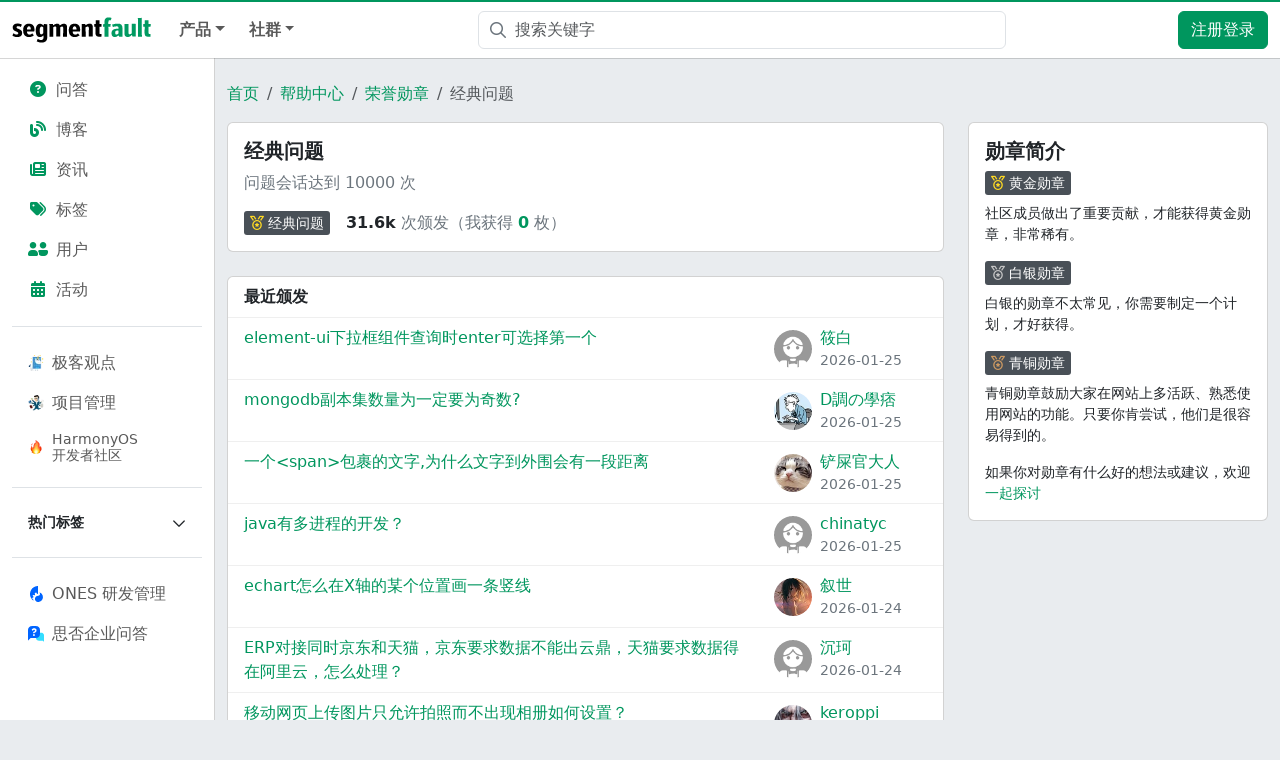

--- FILE ---
content_type: text/html; charset=utf-8
request_url: https://segmentfault.com/help/b/1120000000161402?userId=
body_size: 13349
content:
<!DOCTYPE html><html lang="zh"><head><meta charSet="utf-8"/><title>经典问题 - 勋章 - SegmentFault 思否</title><meta name="keywords" content="SegmentFault,思否,开发者社区,技术新闻资讯,技术问答社区,技术博客,技术笔记,技术号,技术圈,技术直播,在线编程,开源社区,开源项目,程序员,云计算,AI,区块链,前端,后端,小程序,安全,运维,软件开发,编程,cto,javascript,php,python,java,ios,android"/><meta name="description" content="SegmentFault 思否是中国专业的开发者技术社区。我们以技术问答、技术博客、技术课程、技术资讯为核心的产品形态，为开发者提供纯粹、高质的技术交流平台。"/><meta name="userId" id="SFUserId"/><meta name="userRank" id="SFUserRank"/><meta name="viewport" content="width=device-width, initial-scale=1, viewport-fit=cover, user-scalable=no"/><meta rel="apple-touch-icon" href="https://static.segmentfault.com/main_site_next/prod/touch-icon.png"/><meta name="msapplication-square150x150logo" content="https://static.segmentfault.com/main_site_next/prod/touch-icon.png"/><meta http-equiv="X-UA-Compatible" content="IE=edge, chrome=1"/><meta name="renderer" content="webkit"/><meta name="alexaVerifyID" content="LkzCRJ7rPEUwt6fVey2vhxiw1vQ"/><meta name="apple-itunes-app" content="app-id=958101793, app-argument="/><meta property="qc:admins" content="15317273575564615446375"/><meta name="msapplication-TileColor" content="#009a61"/><meta name="baidu_union_verify" content="361d9f81bc56b8d1183231151d2b8012"/><meta name="sogou_site_verification" content="MKVKCoIjwL"/><meta name="360-site-verification" content="737314c9bf48873a1a0a22295203d9d1"/><link rel="shortcut icon" type="image/x-icon" href="https://static.segmentfault.com/main_site_next/prod/favicon.ico"/><link rel="search" type="application/opensearchdescription+xml" href="/opensearch.xml" title="SegmentFault"/><link rel="alternate" type="application/atom+xml" href="/feeds/questions" title="SegmentFault \u6700\u65B0\u95EE\u9898"/><link rel="alternate" type="application/atom+xml" href="/feeds/blogs" title="SegmentFault \u6700\u65B0\u6587\u7AE0"/><meta name="next-head-count" content="22"/><link data-next-font="size-adjust" rel="preconnect" href="/" crossorigin="anonymous"/><link rel="preload" href="https://static.segmentfault.com/main_site_next/prod/_next/static/css/8a2de9abf59d619c.css" as="style"/><link rel="stylesheet" href="https://static.segmentfault.com/main_site_next/prod/_next/static/css/8a2de9abf59d619c.css" data-n-g=""/><noscript data-n-css=""></noscript><script defer="" nomodule="" src="https://static.segmentfault.com/main_site_next/prod/_next/static/chunks/polyfills-c67a75d1b6f99dc8.js"></script><script src="https://sponsor.segmentfault.com/spcjs.php?id=1&amp;block=1&amp;repu=0&amp;v=5f0a9217&amp;withtext=1" data-nscript="beforeInteractive"></script><script src="https://static.segmentfault.com/main_site_next/prod/_next/static/chunks/webpack-f827bc7f33b5aa2a.js" defer=""></script><script src="https://static.segmentfault.com/main_site_next/prod/_next/static/chunks/framework-b06a93d4cd434123.js" defer=""></script><script src="https://static.segmentfault.com/main_site_next/prod/_next/static/chunks/main-7b0e951b1aa6f444.js" defer=""></script><script src="https://static.segmentfault.com/main_site_next/prod/_next/static/chunks/pages/_app-d9ad664265b76de4.js" defer=""></script><script src="https://static.segmentfault.com/main_site_next/prod/_next/static/chunks/52406-891f5d3ea09b3790.js" defer=""></script><script src="https://static.segmentfault.com/main_site_next/prod/_next/static/chunks/pages/Help/Badges/Detail-39c9e35cca0cca78.js" defer=""></script><script src="https://static.segmentfault.com/main_site_next/prod/_next/static/wxHxOHVnMicBUXuifk5O0/_buildManifest.js" defer=""></script><script src="https://static.segmentfault.com/main_site_next/prod/_next/static/wxHxOHVnMicBUXuifk5O0/_ssgManifest.js" defer=""></script><style id="__jsx-8212bfc022b4cdcd">#header-tsearch-toogle .input{padding-left:36px}#header-tsearch-toogle .icon-search{position:absolute;height:100%;display:-webkit-box;display:-webkit-flex;display:-moz-box;display:-ms-flexbox;display:flex;-webkit-box-align:center;-webkit-align-items:center;-moz-box-align:center;-ms-flex-align:center;align-items:center;top:0;left:0;padding:0 8px 0 12px}#header-tsearch-toogle .icon-search:hover{cursor:pointer}#header-tsearch-toogle .dropdown-toggle::after{display:none!important}#header-tsearch-toogle .dropdown-item.active,#header-tsearch-toogle .dropdown-item>a:hover,#header-tsearch-toogle .dropdown-item>a:focus{text-decoration:none;color:#262626;background-color:#f8f9fa}#header-tsearch-toogle .search-name{width:22px;display:inline-block}</style><style id="__jsx-2108a53d9090f1a0">.sidebar-wrap{padding:12px;width:228px}.sidebar-wrap .nav-link{color:rgba(0,0,0,.65)}.sidebar-wrap .nav-link.active{background-color:var(--bs-gray-300);color:#000}.sidebar-wrap .nav-link:not(.active):hover{background-color:var(--bs-tertiary-bg);color:#000}.border-translucent{border-color:var(--bs-border-color-translucent)!important}</style><style id="__jsx-80e8f5238e210d47">.collapse-indicator{-webkit-transition:all.2s ease;-moz-transition:all.2s ease;-o-transition:all.2s ease;transition:all.2s ease}.expanding .collapse-indicator{-webkit-transform:rotate(180deg);-moz-transform:rotate(180deg);-ms-transform:rotate(180deg);-o-transform:rotate(180deg);transform:rotate(180deg)}</style><style id="__jsx-d705a1e555cbe1c8">.badge-detail-wrap .title{background:rgb(190,242,121)}.modal-z-index{z-index:2}</style><style id="__jsx-2318472a05b06d33">.badge-userInfo-wrap .name{word-wrap:break-word;word-break:break-all}</style><style id="__jsx-f0a81635f9598fdb">.weixin-qrcode{background:url(https://static.segmentfault.com/main_site_next/prod/_next/static/media/qr-code-common.fff548d0.png)no-repeat;-webkit-background-size:contain;-moz-background-size:contain;-o-background-size:contain;background-size:contain;width:86px;height:86px}.popover .arrow{margin:0}</style></head><body><div id="__next"><div class="d-none d-lg-block text-center"><div id="OA_holder_5" class="OA_holder" style="display:none"></div></div><div id="root-top-container"></div><header id="sf-header" role="navigation" class="bg-white sticky-top d-flex justify-content-between align-items-center navbar navbar-expand-lg navbar-light"><button type="button" aria-label="Toggle navigation" class="me-2 navbar-toggler collapsed"><span class="navbar-toggler-icon"></span></button><div class="left-wrap d-flex justify-content-between align-items-center nav-grow "><a href="/" target="_self" class="me-3 me-md-0 me-lg-3 navbar-brand"><img src="https://static.segmentfault.com/main_site_next/prod/_next/static/media/logo-b.1ef53c6e.svg" width="139" height="26" class="d-none d-lg-block" alt="segmentfault"/><img src="https://static.segmentfault.com/main_site_next/prod/_next/static/media/sf-icon-small.4d244289.svg" width="30" height="30" class="d-block d-lg-none" alt="segmentfault"/></a><div class="d-flex d-lg-none align-items-center"><a href="/search" aria-label="搜索" class="d-inline-block text-center text-secondary position-relative" style="font-size:20px;width:44px"><i class="fa-fw far fa-magnifying-glass"></i></a><a class="btn btn-primary d-lg-none ms-2" href="/user/login">注册登录</a></div></div><div class="justify-content-between d-none d-lg-flex navbar-collapse collapse"><div class="fw-bold navbar-nav"><div class="nav-item dropdown"><a aria-expanded="false" role="button" class="dropdown-toggle nav-link" tabindex="0" href="#">产品</a></div><div class="nav-item dropdown"><a aria-expanded="false" role="button" class="dropdown-toggle nav-link" tabindex="0" href="#">社群</a></div></div><div class="px-3 flex-fill justify-content-center" style="max-width:560px"><div id="header-tsearch-toogle" class="flex-fill dropdown"><div class="position-relative dropdown-toggle" id="react-aria-3" aria-expanded="false"><div class="icon-search"><i class="far fa-magnifying-glass text-secondary"></i></div><form action="/search" autoComplete="off" class=""><input name="q" placeholder="搜索关键字" aria-label="搜索" type="text" class="me-sm-2 w-100 input form-control" value=""/></form></div><div data-bs-popper="static" class="w-100 dropdown-menu"><a href="https://www.bing.com/search?q=site:segmentfault.com%20" target="_blank" aria-selected="false" data-rr-ui-dropdown-item="" class="dropdown-item"><span class="search-name"></span>使用“Bing”搜本站</a><a href="https://cse.google.com/cse?cx=007438528117617975633:unedhtbhte0&amp;q=" target="_blank" aria-selected="false" data-rr-ui-dropdown-item="" class="dropdown-item"><span class="search-name"></span>使用“Google”搜本站</a><a href="http://www.baidu.com/s?wd=site%3Asegmentfault.com%20" target="_blank" aria-selected="false" data-rr-ui-dropdown-item="" class="dropdown-item"><span class="search-name"></span>使用“百度”搜本站</a><a href="/search?q=" target="_self" aria-selected="true" data-rr-ui-dropdown-item="" class="dropdown-item active"><span class="search-name">✓</span>站内搜索</a></div></div></div><nav class="p-0 navbar navbar-expand navbar-light"><div class="me-2 me-md-0 nav-item"><a href="/user/login" class="btn btn-primary">注册登录</a></div></nav></div><div class="d-block d-lg-none offcanvas offcanvas-start"><div class="offcanvas-header"><button type="button" class="btn-close" aria-label="Close"></button></div><div class="p-0 offcanvas-body"><div class="sidebar-wrap position-sticky bg-white border-end border-translucent overflow-y-auto w-100 p-3" style="top:48px;height:calc(100dvh - 48px)"><div class="flex-column nav nav-pills"><a data-rr-ui-event-key="/questions" class="nav-link" href="/questions"><i class="fas fa-fw fa-circle-question text-primary me-2"></i>问答</a><a data-rr-ui-event-key="/blogs" class="nav-link" href="/blogs"><i class="fas fa-blog fa-fw text-primary me-2"></i>博客</a><a data-rr-ui-event-key="/news" class="nav-link" href="/news"><i class="fas fa-newspaper fa-fw text-primary me-2"></i>资讯</a><a data-rr-ui-event-key="/tags" class="nav-link" href="/tags"><i class="fas fa-tags fa-fw text-primary me-2"></i>标签</a><a data-rr-ui-event-key="/users" class="nav-link" href="/users"><i class="fas fa-user-group-simple fa-fw text-primary me-2"></i>用户</a><a data-rr-ui-event-key="/events" class="nav-link" href="/events"><i class="fas fa-calendar-days fa-fw text-primary me-2"></i>活动</a></div><hr class="border-top opacity-100"/><div class="flex-column nav nav-pills"><a data-rr-ui-event-key="/site/thinking" class="d-flex align-items-center nav-link" href="/site/thinking"><img src="https://avatar-static.segmentfault.com/159/147/1591470715-67498d9667680_tiny24" class="me-2" width="16" height="16" alt="logo"/>极客观点</a><a data-rr-ui-event-key="/site/rdmanagement" class="d-flex align-items-center nav-link" href="/site/rdmanagement"><img src="https://avatar-static.segmentfault.com/297/875/2978758509-67498f579c239_tiny24" class="me-2" width="16" height="16" alt="logo"/>项目管理</a><a style="line-height:1.2" data-rr-ui-event-key="/brand/harmonyos-next" class="d-flex align-items-center font-size-14 nav-link" href="/brand/harmonyos-next"><img src="https://static.segmentfault.com/main_site_next/prod/_next/static/media/icon-brand-harmonyos.f1e421bb.png" class="me-2" width="16" height="16" alt="logo"/>HarmonyOS<br/>开发者社区</a></div><hr class="border-top opacity-100"/><div class="accordion accordion-flush"><div class="flex-column nav nav-pills"><div class="w-100 nav-item"><button class="text-nowrap d-flex flex-nowrap align-items-center w-100 fw-bold font-size-14 link-dark nav-link"><span class="me-auto text-truncate">热门标签</span><i class="collapse-indicator far fa-chevron-down"></i></button><div class="accordion-collapse collapse"><div class="w-100 nav-item"><a data-rr-ui-event-key="/t/javascript" class="text-nowrap d-flex flex-nowrap align-items-center w-100 nav-link" href="/t/javascript"><i class="me-2 far fa-tag"></i><span class="me-auto text-truncate">javascript</span></a></div><div class="w-100 nav-item"><a data-rr-ui-event-key="/t/前端" class="text-nowrap d-flex flex-nowrap align-items-center w-100 nav-link" href="/t/前端"><i class="me-2 far fa-tag"></i><span class="me-auto text-truncate">前端</span></a></div><div class="w-100 nav-item"><a data-rr-ui-event-key="/t/python" class="text-nowrap d-flex flex-nowrap align-items-center w-100 nav-link" href="/t/python"><i class="me-2 far fa-tag"></i><span class="me-auto text-truncate">python</span></a></div><div class="w-100 nav-item"><a data-rr-ui-event-key="/t/node.js" class="text-nowrap d-flex flex-nowrap align-items-center w-100 nav-link" href="/t/node.js"><i class="me-2 far fa-tag"></i><span class="me-auto text-truncate">node.js</span></a></div><div class="w-100 nav-item"><a data-rr-ui-event-key="/t/react" class="text-nowrap d-flex flex-nowrap align-items-center w-100 nav-link" href="/t/react"><i class="me-2 far fa-tag"></i><span class="me-auto text-truncate">react</span></a></div><div class="w-100 nav-item"><a data-rr-ui-event-key="/t/vue.js" class="text-nowrap d-flex flex-nowrap align-items-center w-100 nav-link" href="/t/vue.js"><i class="me-2 far fa-tag"></i><span class="me-auto text-truncate">vue.js</span></a></div><div class="w-100 nav-item"><a data-rr-ui-event-key="/t/php" class="text-nowrap d-flex flex-nowrap align-items-center w-100 nav-link" href="/t/php"><i class="me-2 far fa-tag"></i><span class="me-auto text-truncate">php</span></a></div><div class="w-100 nav-item"><a data-rr-ui-event-key="/t/laravel" class="text-nowrap d-flex flex-nowrap align-items-center w-100 nav-link" href="/t/laravel"><i class="me-2 far fa-tag"></i><span class="me-auto text-truncate">laravel</span></a></div><div class="w-100 nav-item"><a data-rr-ui-event-key="/t/go" class="text-nowrap d-flex flex-nowrap align-items-center w-100 nav-link" href="/t/go"><i class="me-2 far fa-tag"></i><span class="me-auto text-truncate">go</span></a></div><div class="w-100 nav-item"><a data-rr-ui-event-key="/t/人工智能" class="text-nowrap d-flex flex-nowrap align-items-center w-100 nav-link" href="/t/人工智能"><i class="me-2 far fa-tag"></i><span class="me-auto text-truncate">人工智能</span></a></div><div class="w-100 nav-item"><a data-rr-ui-event-key="/t/mysql" class="text-nowrap d-flex flex-nowrap align-items-center w-100 nav-link" href="/t/mysql"><i class="me-2 far fa-tag"></i><span class="me-auto text-truncate">mysql</span></a></div><div class="w-100 nav-item"><a data-rr-ui-event-key="/t/linux" class="text-nowrap d-flex flex-nowrap align-items-center w-100 nav-link" href="/t/linux"><i class="me-2 far fa-tag"></i><span class="me-auto text-truncate">linux</span></a></div><div class="w-100 nav-item"><a data-rr-ui-event-key="/t/ios" class="text-nowrap d-flex flex-nowrap align-items-center w-100 nav-link" href="/t/ios"><i class="me-2 far fa-tag"></i><span class="me-auto text-truncate">ios</span></a></div><div class="w-100 nav-item"><a data-rr-ui-event-key="/t/java" class="text-nowrap d-flex flex-nowrap align-items-center w-100 nav-link" href="/t/java"><i class="me-2 far fa-tag"></i><span class="me-auto text-truncate">java</span></a></div><div class="w-100 nav-item"><a data-rr-ui-event-key="/t/android" class="text-nowrap d-flex flex-nowrap align-items-center w-100 nav-link" href="/t/android"><i class="me-2 far fa-tag"></i><span class="me-auto text-truncate">android</span></a></div><div class="w-100 nav-item"><a data-rr-ui-event-key="/t/css" class="text-nowrap d-flex flex-nowrap align-items-center w-100 nav-link" href="/t/css"><i class="me-2 far fa-tag"></i><span class="me-auto text-truncate">css</span></a></div><div class="w-100 nav-item"><a data-rr-ui-event-key="/t/typescript" class="text-nowrap d-flex flex-nowrap align-items-center w-100 nav-link" href="/t/typescript"><i class="me-2 far fa-tag"></i><span class="me-auto text-truncate">typescript</span></a></div><div class="w-100 nav-item"><a data-rr-ui-event-key="/t/spring" class="text-nowrap d-flex flex-nowrap align-items-center w-100 nav-link" href="/t/spring"><i class="me-2 far fa-tag"></i><span class="me-auto text-truncate">spring</span></a></div><div class="w-100 nav-item"><a data-rr-ui-event-key="/t/程序员" class="text-nowrap d-flex flex-nowrap align-items-center w-100 nav-link" href="/t/程序员"><i class="me-2 far fa-tag"></i><span class="me-auto text-truncate">程序员</span></a></div></div></div></div></div><hr class="border-top opacity-100"/><div class="flex-column mb-4 nav nav-pills"><a href="https://ones.cn/?utm_term=ONES%C2%A0%E7%A0%94%E5%8F%91%E7%AE%A1%E7%90%86&amp;utm_campaign=%E9%A6%96%E9%A1%B5%E6%A0%87%E7%AD%BE&amp;_channel_track_key=myqX1C0f&amp;utm_source=%E6%80%9D%E5%90%A6%E8%BD%AC%20ONES" target="_blank" data-rr-ui-event-key="https://ones.cn/?utm_term=ONES%C2%A0%E7%A0%94%E5%8F%91%E7%AE%A1%E7%90%86&amp;utm_campaign=%E9%A6%96%E9%A1%B5%E6%A0%87%E7%AD%BE&amp;_channel_track_key=myqX1C0f&amp;utm_source=%E6%80%9D%E5%90%A6%E8%BD%AC%20ONES" class="d-flex align-items-center nav-link"><img class="me-2" src="https://static.segmentfault.com/main_site_next/prod/_next/static/media/logo-ones.2e4d7b04.svg" width="16" height="16" alt="logo"/><span>ONES 研发管理</span></a><a href="https://business.segmentfault.com/answer-ee" target="_blank" data-rr-ui-event-key="https://business.segmentfault.com/answer-ee" class="d-flex align-items-center nav-link"><img class="me-2" src="https://static.segmentfault.com/main_site_next/prod/_next/static/media/logo-answer.b0220a1c.svg" width="16" height="16" alt="logo"/><span>思否企业问答</span></a></div></div></div></div></header><div class="d-flex"><div class="sidebar-wrap position-sticky bg-white border-end border-translucent overflow-y-auto d-none d-lg-block" style="top:58px;height:calc(100dvh - 58px)"><div class="flex-column nav nav-pills"><a data-rr-ui-event-key="/questions" class="nav-link" href="/questions"><i class="fas fa-fw fa-circle-question text-primary me-2"></i>问答</a><a data-rr-ui-event-key="/blogs" class="nav-link" href="/blogs"><i class="fas fa-blog fa-fw text-primary me-2"></i>博客</a><a data-rr-ui-event-key="/news" class="nav-link" href="/news"><i class="fas fa-newspaper fa-fw text-primary me-2"></i>资讯</a><a data-rr-ui-event-key="/tags" class="nav-link" href="/tags"><i class="fas fa-tags fa-fw text-primary me-2"></i>标签</a><a data-rr-ui-event-key="/users" class="nav-link" href="/users"><i class="fas fa-user-group-simple fa-fw text-primary me-2"></i>用户</a><a data-rr-ui-event-key="/events" class="nav-link" href="/events"><i class="fas fa-calendar-days fa-fw text-primary me-2"></i>活动</a></div><hr class="border-top opacity-100"/><div class="flex-column nav nav-pills"><a data-rr-ui-event-key="/site/thinking" class="d-flex align-items-center nav-link" href="/site/thinking"><img src="https://avatar-static.segmentfault.com/159/147/1591470715-67498d9667680_tiny24" class="me-2" width="16" height="16" alt="logo"/>极客观点</a><a data-rr-ui-event-key="/site/rdmanagement" class="d-flex align-items-center nav-link" href="/site/rdmanagement"><img src="https://avatar-static.segmentfault.com/297/875/2978758509-67498f579c239_tiny24" class="me-2" width="16" height="16" alt="logo"/>项目管理</a><a style="line-height:1.2" data-rr-ui-event-key="/brand/harmonyos-next" class="d-flex align-items-center font-size-14 nav-link" href="/brand/harmonyos-next"><img src="https://static.segmentfault.com/main_site_next/prod/_next/static/media/icon-brand-harmonyos.f1e421bb.png" class="me-2" width="16" height="16" alt="logo"/>HarmonyOS<br/>开发者社区</a></div><hr class="border-top opacity-100"/><div class="accordion accordion-flush"><div class="flex-column nav nav-pills"><div class="w-100 nav-item"><button class="text-nowrap d-flex flex-nowrap align-items-center w-100 fw-bold font-size-14 link-dark nav-link"><span class="me-auto text-truncate">热门标签</span><i class="collapse-indicator far fa-chevron-down"></i></button><div class="accordion-collapse collapse"><div class="w-100 nav-item"><a data-rr-ui-event-key="/t/javascript" class="text-nowrap d-flex flex-nowrap align-items-center w-100 nav-link" href="/t/javascript"><i class="me-2 far fa-tag"></i><span class="me-auto text-truncate">javascript</span></a></div><div class="w-100 nav-item"><a data-rr-ui-event-key="/t/前端" class="text-nowrap d-flex flex-nowrap align-items-center w-100 nav-link" href="/t/前端"><i class="me-2 far fa-tag"></i><span class="me-auto text-truncate">前端</span></a></div><div class="w-100 nav-item"><a data-rr-ui-event-key="/t/python" class="text-nowrap d-flex flex-nowrap align-items-center w-100 nav-link" href="/t/python"><i class="me-2 far fa-tag"></i><span class="me-auto text-truncate">python</span></a></div><div class="w-100 nav-item"><a data-rr-ui-event-key="/t/node.js" class="text-nowrap d-flex flex-nowrap align-items-center w-100 nav-link" href="/t/node.js"><i class="me-2 far fa-tag"></i><span class="me-auto text-truncate">node.js</span></a></div><div class="w-100 nav-item"><a data-rr-ui-event-key="/t/react" class="text-nowrap d-flex flex-nowrap align-items-center w-100 nav-link" href="/t/react"><i class="me-2 far fa-tag"></i><span class="me-auto text-truncate">react</span></a></div><div class="w-100 nav-item"><a data-rr-ui-event-key="/t/vue.js" class="text-nowrap d-flex flex-nowrap align-items-center w-100 nav-link" href="/t/vue.js"><i class="me-2 far fa-tag"></i><span class="me-auto text-truncate">vue.js</span></a></div><div class="w-100 nav-item"><a data-rr-ui-event-key="/t/php" class="text-nowrap d-flex flex-nowrap align-items-center w-100 nav-link" href="/t/php"><i class="me-2 far fa-tag"></i><span class="me-auto text-truncate">php</span></a></div><div class="w-100 nav-item"><a data-rr-ui-event-key="/t/laravel" class="text-nowrap d-flex flex-nowrap align-items-center w-100 nav-link" href="/t/laravel"><i class="me-2 far fa-tag"></i><span class="me-auto text-truncate">laravel</span></a></div><div class="w-100 nav-item"><a data-rr-ui-event-key="/t/go" class="text-nowrap d-flex flex-nowrap align-items-center w-100 nav-link" href="/t/go"><i class="me-2 far fa-tag"></i><span class="me-auto text-truncate">go</span></a></div><div class="w-100 nav-item"><a data-rr-ui-event-key="/t/人工智能" class="text-nowrap d-flex flex-nowrap align-items-center w-100 nav-link" href="/t/人工智能"><i class="me-2 far fa-tag"></i><span class="me-auto text-truncate">人工智能</span></a></div><div class="w-100 nav-item"><a data-rr-ui-event-key="/t/mysql" class="text-nowrap d-flex flex-nowrap align-items-center w-100 nav-link" href="/t/mysql"><i class="me-2 far fa-tag"></i><span class="me-auto text-truncate">mysql</span></a></div><div class="w-100 nav-item"><a data-rr-ui-event-key="/t/linux" class="text-nowrap d-flex flex-nowrap align-items-center w-100 nav-link" href="/t/linux"><i class="me-2 far fa-tag"></i><span class="me-auto text-truncate">linux</span></a></div><div class="w-100 nav-item"><a data-rr-ui-event-key="/t/ios" class="text-nowrap d-flex flex-nowrap align-items-center w-100 nav-link" href="/t/ios"><i class="me-2 far fa-tag"></i><span class="me-auto text-truncate">ios</span></a></div><div class="w-100 nav-item"><a data-rr-ui-event-key="/t/java" class="text-nowrap d-flex flex-nowrap align-items-center w-100 nav-link" href="/t/java"><i class="me-2 far fa-tag"></i><span class="me-auto text-truncate">java</span></a></div><div class="w-100 nav-item"><a data-rr-ui-event-key="/t/android" class="text-nowrap d-flex flex-nowrap align-items-center w-100 nav-link" href="/t/android"><i class="me-2 far fa-tag"></i><span class="me-auto text-truncate">android</span></a></div><div class="w-100 nav-item"><a data-rr-ui-event-key="/t/css" class="text-nowrap d-flex flex-nowrap align-items-center w-100 nav-link" href="/t/css"><i class="me-2 far fa-tag"></i><span class="me-auto text-truncate">css</span></a></div><div class="w-100 nav-item"><a data-rr-ui-event-key="/t/typescript" class="text-nowrap d-flex flex-nowrap align-items-center w-100 nav-link" href="/t/typescript"><i class="me-2 far fa-tag"></i><span class="me-auto text-truncate">typescript</span></a></div><div class="w-100 nav-item"><a data-rr-ui-event-key="/t/spring" class="text-nowrap d-flex flex-nowrap align-items-center w-100 nav-link" href="/t/spring"><i class="me-2 far fa-tag"></i><span class="me-auto text-truncate">spring</span></a></div><div class="w-100 nav-item"><a data-rr-ui-event-key="/t/程序员" class="text-nowrap d-flex flex-nowrap align-items-center w-100 nav-link" href="/t/程序员"><i class="me-2 far fa-tag"></i><span class="me-auto text-truncate">程序员</span></a></div></div></div></div></div><hr class="border-top opacity-100"/><div class="flex-column mb-4 nav nav-pills"><a href="https://ones.cn/?utm_term=ONES%C2%A0%E7%A0%94%E5%8F%91%E7%AE%A1%E7%90%86&amp;utm_campaign=%E9%A6%96%E9%A1%B5%E6%A0%87%E7%AD%BE&amp;_channel_track_key=myqX1C0f&amp;utm_source=%E6%80%9D%E5%90%A6%E8%BD%AC%20ONES" target="_blank" data-rr-ui-event-key="https://ones.cn/?utm_term=ONES%C2%A0%E7%A0%94%E5%8F%91%E7%AE%A1%E7%90%86&amp;utm_campaign=%E9%A6%96%E9%A1%B5%E6%A0%87%E7%AD%BE&amp;_channel_track_key=myqX1C0f&amp;utm_source=%E6%80%9D%E5%90%A6%E8%BD%AC%20ONES" class="d-flex align-items-center nav-link"><img class="me-2" src="https://static.segmentfault.com/main_site_next/prod/_next/static/media/logo-ones.2e4d7b04.svg" width="16" height="16" alt="logo"/><span>ONES 研发管理</span></a><a href="https://business.segmentfault.com/answer-ee" target="_blank" data-rr-ui-event-key="https://business.segmentfault.com/answer-ee" class="d-flex align-items-center nav-link"><img class="me-2" src="https://static.segmentfault.com/main_site_next/prod/_next/static/media/logo-answer.b0220a1c.svg" width="16" height="16" alt="logo"/><span>思否企业问答</span></a></div></div><div class="flex-fill mw-100"><div class="mb-5 pt-4 badge-detail-wrap container"><nav aria-label="breadcrumb" class="mx-4 mx-md-0"><ol class="breadcrumb"><li class="breadcrumb-item"><a href="/">首页</a></li><li class="breadcrumb-item"><a href="/help">帮助中心</a></li><li class="breadcrumb-item"><a href="/help/badges">荣誉勋章</a></li><li class="breadcrumb-item active" aria-current="page">经典问题</li></ol></nav><div class="row"><div class="col-12 col-xl w-0 col"><div class="mb-4 card"><div class="card-body"><h5>经典问题</h5><div class="text-secondary"><p>问题会话达到 10000 次</p></div><div class="d-flex align-items-center"><a class=" flex-shrink-0 badge-tag badge-medal " href="/help/b/1120000000161402"><i class="far fa-medal me-1 gold"></i><span class="text-white">经典问题</span></a><div class="ms-3 text-secondary"><span class="text-body fw-bold">31.6k</span> <!-- -->次颁发（我获得<!-- --> <a href="/help/b/1120000000161402?userId=undefined" class="text-primary fw-bold">0</a> <!-- -->枚）</div></div></div></div><div class="card"><div class="bg-transparent card-header"><strong>最近颁发</strong></div><div class="list-group list-group-flush"><div class="list-group-item"><div class="row"><div class="col-md-9 col-12"><a href="/q/1010000022230507" target="_blank" class="link-primary">element-ui下拉框组件查询时enter可选择第一个</a></div><div class="mt-2 mt-sm-0 col-md-3 col-12"><div class="d-flex badge-userInfo-wrap align-items-center"><a href="/u/bai_5cb69de9cd844"><div class="position-relative sflex-center rounded-circle flex-shrink-0 " style="width:38px;height:38px"><img src="https://image-static.segmentfault.com/317/931/3179314346-5f61e47221e07" alt="头像" class="w-100 h-100 position-absolute left-0 top-0 rounded-circle bg-white"/></div></a><div class="ms-2"><a href="/u/bai_5cb69de9cd844" class="link-primary name">筱白</a><div class="text-secondary font-size-14">2026-01-25</div></div></div></div></div></div><div class="list-group-item"><div class="row"><div class="col-md-9 col-12"><a href="/q/1010000010636309" target="_blank" class="link-primary">mongodb副本集数量为一定要为奇数?</a></div><div class="mt-2 mt-sm-0 col-md-3 col-12"><div class="d-flex badge-userInfo-wrap align-items-center"><a href="/u/d_junweixpi_61d5c986e5472"><div class="position-relative sflex-center rounded-circle flex-shrink-0 " style="width:38px;height:38px"><img src="https://avatar-static.segmentfault.com/210/075/2100753431-5805badac56d9_big64" alt="头像" class="w-100 h-100 position-absolute left-0 top-0 rounded-circle bg-white"/></div></a><div class="ms-2"><a href="/u/d_junweixpi_61d5c986e5472" class="link-primary name">D調の學痞</a><div class="text-secondary font-size-14">2026-01-25</div></div></div></div></div></div><div class="list-group-item"><div class="row"><div class="col-md-9 col-12"><a href="/q/1010000002866920" target="_blank" class="link-primary">一个&lt;span&gt;包裹的文字,为什么文字到外围会有一段距离</a></div><div class="mt-2 mt-sm-0 col-md-3 col-12"><div class="d-flex badge-userInfo-wrap align-items-center"><a href="/u/syyzz3"><div class="position-relative sflex-center rounded-circle flex-shrink-0 " style="width:38px;height:38px"><img src="https://avatar-static.segmentfault.com/267/613/2676139808-553b5eb35d471_big64" alt="头像" class="w-100 h-100 position-absolute left-0 top-0 rounded-circle bg-white"/></div></a><div class="ms-2"><a href="/u/syyzz3" class="link-primary name">铲屎官大人</a><div class="text-secondary font-size-14">2026-01-25</div></div></div></div></div></div><div class="list-group-item"><div class="row"><div class="col-md-9 col-12"><a href="/q/1010000007641124" target="_blank" class="link-primary">java有多进程的开发？</a></div><div class="mt-2 mt-sm-0 col-md-3 col-12"><div class="d-flex badge-userInfo-wrap align-items-center"><a href="/u/chinatyc"><div class="position-relative sflex-center rounded-circle flex-shrink-0 " style="width:38px;height:38px"><img src="https://image-static.segmentfault.com/317/931/3179314346-5f61e47221e07" alt="头像" class="w-100 h-100 position-absolute left-0 top-0 rounded-circle bg-white"/></div></a><div class="ms-2"><a href="/u/chinatyc" class="link-primary name">chinatyc</a><div class="text-secondary font-size-14">2026-01-25</div></div></div></div></div></div><div class="list-group-item"><div class="row"><div class="col-md-9 col-12"><a href="/q/1010000020954307" target="_blank" class="link-primary">echart怎么在X轴的某个位置画一条竖线</a></div><div class="mt-2 mt-sm-0 col-md-3 col-12"><div class="d-flex badge-userInfo-wrap align-items-center"><a href="/u/wangxi01"><div class="position-relative sflex-center rounded-circle flex-shrink-0 " style="width:38px;height:38px"><img src="https://avatar-static.segmentfault.com/172/645/1726457779-587d8bcebe94a_big64" alt="头像" class="w-100 h-100 position-absolute left-0 top-0 rounded-circle bg-white"/></div></a><div class="ms-2"><a href="/u/wangxi01" class="link-primary name">叙世</a><div class="text-secondary font-size-14">2026-01-25</div></div></div></div></div></div><div class="list-group-item"><div class="row"><div class="col-md-9 col-12"><a href="/q/1010000010810368" target="_blank" class="link-primary">ERP对接同时京东和天猫，京东要求数据不能出云鼎，天猫要求数据得在阿里云，怎么处理？</a></div><div class="mt-2 mt-sm-0 col-md-3 col-12"><div class="d-flex badge-userInfo-wrap align-items-center"><a href="/u/chen_583ffac311697"><div class="position-relative sflex-center rounded-circle flex-shrink-0 " style="width:38px;height:38px"><img src="https://image-static.segmentfault.com/317/931/3179314346-5f61e47221e07" alt="头像" class="w-100 h-100 position-absolute left-0 top-0 rounded-circle bg-white"/></div></a><div class="ms-2"><a href="/u/chen_583ffac311697" class="link-primary name">沉珂</a><div class="text-secondary font-size-14">2026-01-25</div></div></div></div></div></div><div class="list-group-item"><div class="row"><div class="col-md-9 col-12"><a href="/q/1010000008194473" target="_blank" class="link-primary">移动网页上传图片只允许拍照而不出现相册如何设置？</a></div><div class="mt-2 mt-sm-0 col-md-3 col-12"><div class="d-flex badge-userInfo-wrap align-items-center"><a href="/u/keroppi"><div class="position-relative sflex-center rounded-circle flex-shrink-0 " style="width:38px;height:38px"><img src="https://avatar-static.segmentfault.com/968/827/968827227-1030000000094385_big64" alt="头像" class="w-100 h-100 position-absolute left-0 top-0 rounded-circle bg-white"/></div></a><div class="ms-2"><a href="/u/keroppi" class="link-primary name">keroppi</a><div class="text-secondary font-size-14">2026-01-24</div></div></div></div></div></div><div class="list-group-item"><div class="row"><div class="col-md-9 col-12"><a href="/q/1010000008800977" target="_blank" class="link-primary">video标签在移动端如何去掉下载按钮？</a></div><div class="mt-2 mt-sm-0 col-md-3 col-12"><div class="d-flex badge-userInfo-wrap align-items-center"><a href="/u/lymemory"><div class="position-relative sflex-center rounded-circle flex-shrink-0 " style="width:38px;height:38px"><img src="https://avatar-static.segmentfault.com/258/923/2589232156-57e7550753f8a_big64" alt="头像" class="w-100 h-100 position-absolute left-0 top-0 rounded-circle bg-white"/></div></a><div class="ms-2"><a href="/u/lymemory" class="link-primary name">lymemory</a><div class="text-secondary font-size-14">2026-01-24</div></div></div></div></div></div><div class="list-group-item"><div class="row"><div class="col-md-9 col-12"><a href="/q/1010000000332175" target="_blank" class="link-primary">font awesome文件太大</a></div><div class="mt-2 mt-sm-0 col-md-3 col-12"><div class="d-flex badge-userInfo-wrap align-items-center"><a href="/u/pinopino"><div class="position-relative sflex-center rounded-circle flex-shrink-0 " style="width:38px;height:38px"><img src="https://avatar-static.segmentfault.com/592/016/592016152-1030000000182560_big64" alt="头像" class="w-100 h-100 position-absolute left-0 top-0 rounded-circle bg-white"/></div></a><div class="ms-2"><a href="/u/pinopino" class="link-primary name">pinopino</a><div class="text-secondary font-size-14">2026-01-24</div></div></div></div></div></div><div class="list-group-item"><div class="row"><div class="col-md-9 col-12"><a href="/q/1010000003949143" target="_blank" class="link-primary">为什么设置cache-control不起作用</a></div><div class="mt-2 mt-sm-0 col-md-3 col-12"><div class="d-flex badge-userInfo-wrap align-items-center"><a href="/u/liuyan_5631c242ca7ec"><div class="position-relative sflex-center rounded-circle flex-shrink-0 " style="width:38px;height:38px"><img src="https://image-static.segmentfault.com/317/931/3179314346-5f61e47221e07" alt="头像" class="w-100 h-100 position-absolute left-0 top-0 rounded-circle bg-white"/></div></a><div class="ms-2"><a href="/u/liuyan_5631c242ca7ec" class="link-primary name">liuyan</a><div class="text-secondary font-size-14">2026-01-23</div></div></div></div></div></div><div class="list-group-item"><div class="row"><div class="col-md-9 col-12"><a href="/q/1010000041046676" target="_blank" class="link-primary">qiankun框架子应用静态文件地址问题</a></div><div class="mt-2 mt-sm-0 col-md-3 col-12"><div class="d-flex badge-userInfo-wrap align-items-center"><a href="/u/sir_lee"><div class="position-relative sflex-center rounded-circle flex-shrink-0 " style="width:38px;height:38px"><img src="https://avatar-static.segmentfault.com/288/190/2881903100-59968efb20060_big64" alt="头像" class="w-100 h-100 position-absolute left-0 top-0 rounded-circle bg-white"/></div></a><div class="ms-2"><a href="/u/sir_lee" class="link-primary name">绯红的花io</a><div class="text-secondary font-size-14">2026-01-23</div></div></div></div></div></div><div class="list-group-item"><div class="row"><div class="col-md-9 col-12"><a href="/q/1010000044622401" target="_blank" class="link-primary">如何解决vite.config.js代理配置失效问题?</a></div><div class="mt-2 mt-sm-0 col-md-3 col-12"><div class="d-flex badge-userInfo-wrap align-items-center"><a href="/u/wennuandechuangkoutie"><div class="position-relative sflex-center rounded-circle flex-shrink-0 " style="width:38px;height:38px"><img src="https://image-static.segmentfault.com/317/931/3179314346-5f61e47221e07" alt="头像" class="w-100 h-100 position-absolute left-0 top-0 rounded-circle bg-white"/></div></a><div class="ms-2"><a href="/u/wennuandechuangkoutie" class="link-primary name">温暖的创口贴</a><div class="text-secondary font-size-14">2026-01-23</div></div></div></div></div></div><div class="list-group-item"><div class="row"><div class="col-md-9 col-12"><a href="/q/1010000013216508" target="_blank" class="link-primary">TP5查询相同字段多个值的问题</a></div><div class="mt-2 mt-sm-0 col-md-3 col-12"><div class="d-flex badge-userInfo-wrap align-items-center"><a href="/u/clark123"><div class="position-relative sflex-center rounded-circle flex-shrink-0 " style="width:38px;height:38px"><img src="https://avatar-static.segmentfault.com/993/970/993970656-61bb1b900da93_big64" alt="头像" class="w-100 h-100 position-absolute left-0 top-0 rounded-circle bg-white"/></div></a><div class="ms-2"><a href="/u/clark123" class="link-primary name">clark</a><div class="text-secondary font-size-14">2026-01-23</div></div></div></div></div></div><div class="list-group-item"><div class="row"><div class="col-md-9 col-12"><a href="/q/1010000017020501" target="_blank" class="link-primary">lnmp,php-fpm修改指定的php.ini路径</a></div><div class="mt-2 mt-sm-0 col-md-3 col-12"><div class="d-flex badge-userInfo-wrap align-items-center"><a href="/u/isfhifidsff"><div class="position-relative sflex-center rounded-circle flex-shrink-0 " style="width:38px;height:38px"><img src="https://avatar-static.segmentfault.com/107/117/1071174484-65e7218aeb345_big64" alt="头像" class="w-100 h-100 position-absolute left-0 top-0 rounded-circle bg-white"/></div></a><div class="ms-2"><a href="/u/isfhifidsff" class="link-primary name">咸鱼看世界</a><div class="text-secondary font-size-14">2026-01-22</div></div></div></div></div></div><div class="list-group-item"><div class="row"><div class="col-md-9 col-12"><a href="/q/1010000000732881" target="_blank" class="link-primary">semantic ui中涉及到js的模块该如何使用?</a></div><div class="mt-2 mt-sm-0 col-md-3 col-12"><div class="d-flex badge-userInfo-wrap align-items-center"><a href="/u/walterr"><div class="position-relative sflex-center rounded-circle flex-shrink-0 " style="width:38px;height:38px"><img src="https://avatar-static.segmentfault.com/472/209/472209966-54583178a8068_big64" alt="头像" class="w-100 h-100 position-absolute left-0 top-0 rounded-circle bg-white"/></div></a><div class="ms-2"><a href="/u/walterr" class="link-primary name">walterrwu</a><div class="text-secondary font-size-14">2026-01-22</div></div></div></div></div></div><div class="list-group-item"><div class="row"><div class="col-md-9 col-12"><a href="/q/1010000018927501" target="_blank" class="link-primary">图片与图片之间有间隙，怎么解决</a></div><div class="mt-2 mt-sm-0 col-md-3 col-12"><div class="d-flex badge-userInfo-wrap align-items-center"><a href="/u/hefty"><div class="position-relative sflex-center rounded-circle flex-shrink-0 " style="width:38px;height:38px"><img src="https://avatar-static.segmentfault.com/421/874/4218741755-57cb9715d4543_big64" alt="头像" class="w-100 h-100 position-absolute left-0 top-0 rounded-circle bg-white"/></div></a><div class="ms-2"><a href="/u/hefty" class="link-primary name">对角另一面</a><div class="text-secondary font-size-14">2026-01-21</div></div></div></div></div></div><div class="list-group-item"><div class="row"><div class="col-md-9 col-12"><a href="/q/1010000010492521" target="_blank" class="link-primary">PHP怎么随机产生全局7~9位不重复的数，作为用户的唯一编号</a></div><div class="mt-2 mt-sm-0 col-md-3 col-12"><div class="d-flex badge-userInfo-wrap align-items-center"><a href="/u/tangcy"><div class="position-relative sflex-center rounded-circle flex-shrink-0 " style="width:38px;height:38px"><img src="https://avatar-static.segmentfault.com/992/239/992239446-65086074b3c73_big64" alt="头像" class="w-100 h-100 position-absolute left-0 top-0 rounded-circle bg-white"/></div></a><div class="ms-2"><a href="/u/tangcy" class="link-primary name">Bohr</a><div class="text-secondary font-size-14">2026-01-21</div></div></div></div></div></div><div class="list-group-item"><div class="row"><div class="col-md-9 col-12"><a href="/q/1010000000692554" target="_blank" class="link-primary">身份证扫描件怎样打印输出才能保证尺寸和真实尺寸一样？</a></div><div class="mt-2 mt-sm-0 col-md-3 col-12"><div class="d-flex badge-userInfo-wrap align-items-center"><a href="/u/vekly"><div class="position-relative sflex-center rounded-circle flex-shrink-0 " style="width:38px;height:38px"><img src="https://avatar-static.segmentfault.com/247/868/2478687133-67c9698199b73_big64" alt="头像" class="w-100 h-100 position-absolute left-0 top-0 rounded-circle bg-white"/></div></a><div class="ms-2"><a href="/u/vekly" class="link-primary name">Vekly羊羊</a><div class="text-secondary font-size-14">2026-01-21</div></div></div></div></div></div><div class="list-group-item"><div class="row"><div class="col-md-9 col-12"><a href="/q/1010000002617319" target="_blank" class="link-primary">UC手机浏览器下如何让div水平垂直居中。</a></div><div class="mt-2 mt-sm-0 col-md-3 col-12"><div class="d-flex badge-userInfo-wrap align-items-center"><a href="/u/janking"><div class="position-relative sflex-center rounded-circle flex-shrink-0 " style="width:38px;height:38px"><img src="https://avatar-static.segmentfault.com/336/470/3364706227-1030000000658588_big64" alt="头像" class="w-100 h-100 position-absolute left-0 top-0 rounded-circle bg-white"/></div></a><div class="ms-2"><a href="/u/janking" class="link-primary name">Janking</a><div class="text-secondary font-size-14">2026-01-21</div></div></div></div></div></div><div class="list-group-item"><div class="row"><div class="col-md-9 col-12"><a href="/q/1010000016388851" target="_blank" class="link-primary">数组里很多条数据，怎么每10条截取出来呢</a></div><div class="mt-2 mt-sm-0 col-md-3 col-12"><div class="d-flex badge-userInfo-wrap align-items-center"><a href="/u/zhuimengdemumu"><div class="position-relative sflex-center rounded-circle flex-shrink-0 " style="width:38px;height:38px"><img src="https://avatar-static.segmentfault.com/252/142/2521422745-5c05de02b36fe_big64" alt="头像" class="w-100 h-100 position-absolute left-0 top-0 rounded-circle bg-white"/></div></a><div class="ms-2"><a href="/u/zhuimengdemumu" class="link-primary name">很不安怎去优雅</a><div class="text-secondary font-size-14">2026-01-21</div></div></div></div></div></div><div class="list-group-item"><div class="row"><div class="col-md-9 col-12"><a href="/q/1010000000440055" target="_blank" class="link-primary">Ubuntu升级14.04出错</a></div><div class="mt-2 mt-sm-0 col-md-3 col-12"><div class="d-flex badge-userInfo-wrap align-items-center"><a href="/u/tonylyu"><div class="position-relative sflex-center rounded-circle flex-shrink-0 " style="width:38px;height:38px"><img src="https://avatar-static.segmentfault.com/182/766/1827669055-1030000000143644_big64" alt="头像" class="w-100 h-100 position-absolute left-0 top-0 rounded-circle bg-white"/></div></a><div class="ms-2"><a href="/u/tonylyu" class="link-primary name">TonyLYU</a><div class="text-secondary font-size-14">2026-01-21</div></div></div></div></div></div><div class="list-group-item"><div class="row"><div class="col-md-9 col-12"><a href="/q/1010000010440256" target="_blank" class="link-primary">如何在一个app中混合使用32和64位的.so库</a></div><div class="mt-2 mt-sm-0 col-md-3 col-12"><div class="d-flex badge-userInfo-wrap align-items-center"><a href="/u/dengmaolin"><div class="position-relative sflex-center rounded-circle flex-shrink-0 " style="width:38px;height:38px"><img src="https://avatar-static.segmentfault.com/604/312/604312436-5a693c8b3e579_big64" alt="头像" class="w-100 h-100 position-absolute left-0 top-0 rounded-circle bg-white"/></div></a><div class="ms-2"><a href="/u/dengmaolin" class="link-primary name">DEBUG_</a><div class="text-secondary font-size-14">2026-01-21</div></div></div></div></div></div><div class="list-group-item"><div class="row"><div class="col-md-9 col-12"><a href="/q/1010000044199568" target="_blank" class="link-primary">使用@antv/x6，遇到节点里的文字超出宽度该怎么办？</a></div><div class="mt-2 mt-sm-0 col-md-3 col-12"><div class="d-flex badge-userInfo-wrap align-items-center"><a href="/u/yaochujiadeshan"><div class="position-relative sflex-center rounded-circle flex-shrink-0 " style="width:38px;height:38px"><img src="https://image-static.segmentfault.com/317/931/3179314346-5f61e47221e07" alt="头像" class="w-100 h-100 position-absolute left-0 top-0 rounded-circle bg-white"/></div></a><div class="ms-2"><a href="/u/yaochujiadeshan" class="link-primary name">要出家的山楂</a><div class="text-secondary font-size-14">2026-01-20</div></div></div></div></div></div><div class="list-group-item"><div class="row"><div class="col-md-9 col-12"><a href="/q/1010000022430517" target="_blank" class="link-primary">python加密中文,报Input  strings must be a multiple of 16 in length</a></div><div class="mt-2 mt-sm-0 col-md-3 col-12"><div class="d-flex badge-userInfo-wrap align-items-center"><a href="/u/random"><div class="position-relative sflex-center rounded-circle flex-shrink-0 " style="width:38px;height:38px"><img src="https://avatar-static.segmentfault.com/165/157/1651577503-566018d8380b0_big64" alt="头像" class="w-100 h-100 position-absolute left-0 top-0 rounded-circle bg-white"/></div></a><div class="ms-2"><a href="/u/random" class="link-primary name">gsky</a><div class="text-secondary font-size-14">2026-01-20</div></div></div></div></div></div><div class="list-group-item"><div class="row"><div class="col-md-9 col-12"><a href="/q/1010000025189878" target="_blank" class="link-primary">vscode prettier  {}里面怎样不换行。</a></div><div class="mt-2 mt-sm-0 col-md-3 col-12"><div class="d-flex badge-userInfo-wrap align-items-center"><a href="/u/wgf4242"><div class="position-relative sflex-center rounded-circle flex-shrink-0 " style="width:38px;height:38px"><img src="https://image-static.segmentfault.com/317/931/3179314346-5f61e47221e07" alt="头像" class="w-100 h-100 position-absolute left-0 top-0 rounded-circle bg-white"/></div></a><div class="ms-2"><a href="/u/wgf4242" class="link-primary name">wgf4242</a><div class="text-secondary font-size-14">2026-01-20</div></div></div></div></div></div><div class="list-group-item"><div class="row"><div class="col-md-9 col-12"><a href="/q/1010000015566579" target="_blank" class="link-primary">Python 读取文件时怎么防止其在转义字符前加  \ </a></div><div class="mt-2 mt-sm-0 col-md-3 col-12"><div class="d-flex badge-userInfo-wrap align-items-center"><a href="/u/dongguazhengua_5ab0a6db75e10"><div class="position-relative sflex-center rounded-circle flex-shrink-0 " style="width:38px;height:38px"><img src="https://image-static.segmentfault.com/317/931/3179314346-5f61e47221e07" alt="头像" class="w-100 h-100 position-absolute left-0 top-0 rounded-circle bg-white"/></div></a><div class="ms-2"><a href="/u/dongguazhengua_5ab0a6db75e10" class="link-primary name">冬瓜真瓜</a><div class="text-secondary font-size-14">2026-01-20</div></div></div></div></div></div><div class="list-group-item"><div class="row"><div class="col-md-9 col-12"><a href="/q/1010000004872326" target="_blank" class="link-primary">webstorm 11打开以后底部总是出现一个不停运行的进程，显示scanning files to index</a></div><div class="mt-2 mt-sm-0 col-md-3 col-12"><div class="d-flex badge-userInfo-wrap align-items-center"><a href="/u/dual"><div class="position-relative sflex-center rounded-circle flex-shrink-0 " style="width:38px;height:38px"><img src="https://image-static.segmentfault.com/317/931/3179314346-5f61e47221e07" alt="头像" class="w-100 h-100 position-absolute left-0 top-0 rounded-circle bg-white"/></div></a><div class="ms-2"><a href="/u/dual" class="link-primary name">Dual</a><div class="text-secondary font-size-14">2026-01-19</div></div></div></div></div></div><div class="list-group-item"><div class="row"><div class="col-md-9 col-12"><a href="/q/1010000011140099" target="_blank" class="link-primary">unity 2d 序列帧动画播放完毕如何停止</a></div><div class="mt-2 mt-sm-0 col-md-3 col-12"><div class="d-flex badge-userInfo-wrap align-items-center"><a href="/u/simonsun"><div class="position-relative sflex-center rounded-circle flex-shrink-0 " style="width:38px;height:38px"><img src="https://image-static.segmentfault.com/317/931/3179314346-5f61e47221e07" alt="头像" class="w-100 h-100 position-absolute left-0 top-0 rounded-circle bg-white"/></div></a><div class="ms-2"><a href="/u/simonsun" class="link-primary name">五毛程序员</a><div class="text-secondary font-size-14">2026-01-19</div></div></div></div></div></div><div class="list-group-item"><div class="row"><div class="col-md-9 col-12"><a href="/q/1010000000386664" target="_blank" class="link-primary">在https站点页面中引入一个http的iframe会不会造成mixed content error？</a></div><div class="mt-2 mt-sm-0 col-md-3 col-12"><div class="d-flex badge-userInfo-wrap align-items-center"><a href="/u/avastms"><div class="position-relative sflex-center rounded-circle flex-shrink-0 " style="width:38px;height:38px"><img src="https://avatar-static.segmentfault.com/229/958/2299581470-1030000000200320_big64" alt="头像" class="w-100 h-100 position-absolute left-0 top-0 rounded-circle bg-white"/></div></a><div class="ms-2"><a href="/u/avastms" class="link-primary name">王彦龙</a><div class="text-secondary font-size-14">2026-01-18</div></div></div></div></div></div><div class="list-group-item"><div class="row"><div class="col-md-9 col-12"><a href="/q/1010000014118053" target="_blank" class="link-primary">js如何读取csv文件的内容显示在网页上？</a></div><div class="mt-2 mt-sm-0 col-md-3 col-12"><div class="d-flex badge-userInfo-wrap align-items-center"><a href="/u/yanghuaxiansheng"><div class="position-relative sflex-center rounded-circle flex-shrink-0 " style="width:38px;height:38px"><img src="https://avatar-static.segmentfault.com/144/090/1440907822-5a6612df66981_big64" alt="头像" class="w-100 h-100 position-absolute left-0 top-0 rounded-circle bg-white"/></div></a><div class="ms-2"><a href="/u/yanghuaxiansheng" class="link-primary name">Oxdation</a><div class="text-secondary font-size-14">2026-01-18</div></div></div></div></div></div></div><div class="bg-white d-flex justify-content-center py-4 card-footer"><ul class="justify-content-center mb-0  pagination pagination-sm"><div class="d-none d-xl-flex"><li class="page-item active"><span class="page-link" href="/help/b/1120000000161402?page=1">1<span class="visually-hidden">(current)</span></span></li><li class="page-item"><a class="page-link" href="/help/b/1120000000161402?page=2">2</a></li><li class="page-item"><a class="page-link" href="/help/b/1120000000161402?page=3">3</a></li><li class="page-item"><a class="page-link" href="/help/b/1120000000161402?page=4">4</a></li><li class="page-item"><a class="page-link" href="/help/b/1120000000161402?page=5">5</a></li><li class="page-item disabled"><span class="page-link"><span aria-hidden="true">…</span><span class="visually-hidden">More</span></span></li><li class="page-item"><a class="page-link" href="/help/b/1120000000161402?page=2">下一页</a></li></div><div class="d-xl-none d-flex"><li class="page-item active"><span class="page-link" href="/help/b/1120000000161402?page=1">1<span class="visually-hidden">(current)</span></span></li><li class="page-item"><a class="page-link" href="/help/b/1120000000161402?page=2">下一页</a></li></div></ul></div></div></div><div class="w-xl-300 d-none d-xl-block  col-auto"><div class="card"><div class="card-body"><h5>勋章简介</h5><a class=" flex-shrink-0 badge-tag badge-medal mb-2" href="/help/badges?filter=gold"><i class="far fa-medal me-1 gold"></i><span class="text-white">黄金勋章</span></a><p class="font-size-14">社区成员做出了重要贡献，才能获得黄金勋章，非常稀有。</p><a class=" flex-shrink-0 badge-tag badge-medal mb-2" href="/help/badges?filter=silver"><i class="far fa-medal me-1 silver"></i><span class="text-white">白银勋章</span></a><p class="font-size-14">白银的勋章不太常见，你需要制定一个计划，才好获得。</p><a class=" flex-shrink-0 badge-tag badge-medal mb-2" href="/help/badges?filter=bronze"><i class="far fa-medal me-1 bronze"></i><span class="text-white">青铜勋章</span></a><p class="font-size-14">青铜勋章鼓励大家在网站上多活跃、熟悉使用网站的功能。只要你肯尝试，他们是很容易得到的。</p><div class="font-size-14">如果你对勋章有什么好的想法或建议，欢迎 <a href="/0x">一起探讨</a></div></div></div></div></div></div><footer id="footer" class="d-none d-sm-block bg-white py-5 font-size-14 border-top"><div class="container"><div class="row"><dl class="col-md-2 col-4"><dt class="h6">思否旗下产品</dt><dd class="my-1"><a class="link-secondary" href="/" target="_blank">SegmentFault</a></dd><dd class="my-1"><a class="link-secondary" href="https://business.segmentfault.com?utm_source=sf-footer" target="_blank">思否企业服务</a></dd><dd class="my-1"><a class="link-secondary" href="https://ke.segmentfault.com?utm_source=sf-footer" target="_blank">思否公开课</a></dd><dd class="my-1"><a class="link-secondary" href="https://business.segmentfault.com/answer-ee?utm_source=sf-footer" target="_blank">思否企业问答</a></dd><dd class="my-1"><a class="link-secondary" href="https://answergrowth.com?utm_source=sf-footer" target="_blank">AnswerGrowth</a></dd></dl><dl class="col-md-2 col-4"><dt class="h6">ONES 旗下产品</dt><dd class="my-1"><a class="link-secondary" href="https://ones.cn?utm_source=sf-footer" target="_blank">ONES</a></dd><dd class="my-1"><a class="link-secondary" href="https://tower.im/?utm_source=sf-footer" target="_blank">Tower</a></dd><dd class="my-1"><a class="link-secondary" href="https://wiz.cn?utm_source=sf-footer" target="_blank">为知笔记</a></dd><dd class="my-1"><a class="link-secondary" href="https://ones.cn/app-center/segmentfault?utm_source=segmentfault" target="_blank">企业问答</a></dd><dd class="my-1"><a class="link-secondary" href="https://ones.com/" target="_blank">ONES.com</a></dd><dd class="my-1"><a class="link-secondary" href="https://ones.com.cn/" target="_blank">项目管理百科</a></dd></dl><dl class="col-md-2 col-4"><dt class="h6">资源</dt><dd class="my-1"><a class="link-secondary" href="/weekly?utm_source=sf-footer" target="_blank">每周精选</a></dd><dd class="my-1"><a class="link-secondary" href="/users?utm_source=sf-footer" target="_blank">用户排行榜</a></dd><dd class="my-1"><a class="link-secondary" href="/help?utm_source=sf-footer" target="_blank">帮助中心</a></dd><dd class="my-1"><a class="link-secondary" href="/0x?utm_source=sf-footer" target="_blank">建议反馈</a></dd><dd class="my-1"><a class="link-secondary" href="/help/rights?utm_source=sf-footer" target="_blank">声望</a></dd><dd class="my-1"><a class="link-secondary" href="/help/badges?utm_source=sf-footer" target="_blank">勋章</a></dd></dl><dl class="col-md-2 col-4"><dt class="h6">合作</dt><dd class="my-1"><a class="link-secondary" href="https://business.segmentfault.com/about?utm_source=sf-footer" target="_blank">关于我们</a></dd><dd class="my-1"><a class="link-secondary" href="https://business.segmentfault.com/ads?utm_source=sf-footer" target="_blank">广告投放</a></dd><dd class="my-1"><a class="link-secondary" href="https://business.segmentfault.com/contact?utm_source=sf-footer" target="_blank">联系我们</a></dd><dd class="my-1"><a class="link-secondary" href="https://business.segmentfault.com/partners" target="_blank">合作伙伴</a></dd></dl><dl class="col-md-2 col-4"><dt class="h6">关注</dt><dd class="my-1"><a class="link-secondary" href="/blog/segmentfault?utm_source=sf-footer" target="_blank">产品技术日志</a></dd><dd class="my-1"><a class="link-secondary" href="/blog/community_governance?utm_source=sf-footer" target="_blank">社区运营日志</a></dd><dd class="my-1"><a class="link-secondary" href="/blog/segmentfault_news?utm_source=sf-footer" target="_blank">市场运营日志</a></dd><dd class="my-1"><a class="link-secondary" href="/blog/interview?utm_source=sf-footer" target="_blank">社区访谈</a></dd></dl><dl id="license" class="col-md-2 col-4"><dt class="h6">条款</dt><dd class="my-1"><a class="link-secondary" href="/tos?utm_source=sf-footer" target="_blank">服务协议</a></dd><dd class="my-1"><a class="link-secondary" href="/privacy?utm_source=sf-footer" target="_blank">隐私政策</a></dd><dd class="my-1"><a class="link-secondary" href="/app?utm_source=sf-footer">下载 App</a></dd><dd class="my-1"><div class="shareContent"><a class="share_weixin" data-share="weixin" href="#javascript" aria-label="微信"><i class="fab fa-weixin"></i></a><a class="share_weibo" data-share="weibo" href="http://weibo.com/segmentfault" target="_blank" aria-label="微博"><i class="fab fa-weibo"></i></a><a class="share_github" data-share="github" href="https://github.com/SegmentFault" target="_blank" aria-label="github"><i class="fab fa-github"></i></a><a class="share_twitter me-0" data-share="twitter" href="https://twitter.com/segment_fault" target="_blank" aria-label="twitter"><i class="fab fa-x-twitter"></i></a></div></dd></dl></div><hr class="mb-4 mt-2 bg-black bg-opacity-50"/><div class="row"><div class="col-md-8"><div class="text-secondary"><p class="mb-1">Copyright © 2011-<!-- -->2026<!-- --> SegmentFault. 当前呈现版本 <!-- -->25.12.12</p><p class="mb-1"><a class="link-secondary me-2" target="_blank" href="http://beian.miit.gov.cn" rel="nofollow noreferrer">浙ICP备15005796号-2</a><a class="link-secondary me-2" target="_blank" href="http://www.beian.gov.cn/portal/registerSystemInfo?recordcode=33010602002000" rel="nofollow noreferrer">浙公网安备33010602002000号</a><span class="text-secondary">ICP 经营许可 浙B2-20201554</span></p><p class="mb-0">杭州堆栈科技有限公司版权所有</p></div></div><div class="col-md-4 text-end font-size-14"><a href="https://business.segmentfault.com/" class="link-secondary" target="_blank">思否 - 凝聚集体智慧，推动技术进步</a></div></div></div></footer></div></div><script src="https://static.geetest.com/static/tools/gt.js"></script><script defer="" data-domain="segmentfault.com" src="https://stats.segmentfault.net/js/plausible.js"></script><script defer="" src="https://hm.baidu.com/hm.js?e23800c454aa573c0ccb16b52665ac26"></script><script async="" src="https://www.googletagmanager.com/gtag/js?id=G-MJYFRXB3ZX"></script><script id="google-analytics">
      window.dataLayer = window.dataLayer || [];
      function gtag(){dataLayer.push(arguments);}
      gtag('js', new Date());

      gtag('config', 'G-MJYFRXB3ZX')
    </script></div><script id="__NEXT_DATA__" type="application/json">{"props":{"pageProps":{"initialState":{"@@dva":0,"loading":{"global":false,"models":{},"effects":{}},"badges":{"listData":{},"detail":{"badge":{"id":1120000000161402,"title":"经典问题","url":"/help/b/1120000000161402","awards":31633,"level_type":"gold","description":"\u003cp\u003e问题会话达到 10000 次\u003c/p\u003e","is_awarded":false},"user_earns":0,"earns":0,"user":null},"records":{"rows":[{"id":1130000047571060,"title":"element-ui下拉框组件查询时enter可选择第一个","url":"/q/1010000022230507","created":1769349073,"user":{"id":1030000018894738,"name":"筱白","url":"/u/bai_5cb69de9cd844","avatar_url":null,"headdress_worn":null}},{"id":1130000047570914,"title":"mongodb副本集数量为一定要为奇数?","url":"/q/1010000010636309","created":1769340502,"user":{"id":1030000002487071,"name":"D調の學痞","url":"/u/d_junweixpi_61d5c986e5472","avatar_url":"https://avatar-static.segmentfault.com/210/075/2100753431-5805badac56d9_big64","headdress_worn":null}},{"id":1130000047570650,"title":"一个\u003cspan\u003e包裹的文字,为什么文字到外围会有一段距离","url":"/q/1010000002866920","created":1769323705,"user":{"id":1030000002707377,"name":"铲屎官大人","url":"/u/syyzz3","avatar_url":"https://avatar-static.segmentfault.com/267/613/2676139808-553b5eb35d471_big64","headdress_worn":null}},{"id":1130000047570597,"title":"java有多进程的开发？","url":"/q/1010000007641124","created":1769314157,"user":{"id":1030000003995710,"name":"chinatyc","url":"/u/chinatyc","avatar_url":null,"headdress_worn":null}},{"id":1130000047570394,"title":"echart怎么在X轴的某个位置画一条竖线","url":"/q/1010000020954307","created":1769293149,"user":{"id":1030000006832111,"name":"叙世","url":"/u/wangxi01","avatar_url":"https://avatar-static.segmentfault.com/172/645/1726457779-587d8bcebe94a_big64","headdress_worn":null}},{"id":1130000047570350,"title":"ERP对接同时京东和天猫，京东要求数据不能出云鼎，天猫要求数据得在阿里云，怎么处理？","url":"/q/1010000010810368","created":1769281327,"user":{"id":1030000007664611,"name":"沉珂","url":"/u/chen_583ffac311697","avatar_url":null,"headdress_worn":null}},{"id":1130000047570179,"title":"移动网页上传图片只允许拍照而不出现相册如何设置？","url":"/q/1010000008194473","created":1769256528,"user":{"id":1030000000094385,"name":"keroppi","url":"/u/keroppi","avatar_url":"https://avatar-static.segmentfault.com/968/827/968827227-1030000000094385_big64","headdress_worn":null}},{"id":1130000047569844,"title":"video标签在移动端如何去掉下载按钮？","url":"/q/1010000008800977","created":1769234437,"user":{"id":1030000004635927,"name":"lymemory","url":"/u/lymemory","avatar_url":"https://avatar-static.segmentfault.com/258/923/2589232156-57e7550753f8a_big64","headdress_worn":null}},{"id":1130000047569814,"title":"font awesome文件太大","url":"/q/1010000000332175","created":1769206393,"user":{"id":1030000000182560,"name":"pinopino","url":"/u/pinopino","avatar_url":"https://avatar-static.segmentfault.com/592/016/592016152-1030000000182560_big64","headdress_worn":null}},{"id":1130000047569770,"title":"为什么设置cache-control不起作用","url":"/q/1010000003949143","created":1769173427,"user":{"id":1030000003925332,"name":"liuyan","url":"/u/liuyan_5631c242ca7ec","avatar_url":null,"headdress_worn":null}},{"id":1130000047569764,"title":"qiankun框架子应用静态文件地址问题","url":"/q/1010000041046676","created":1769166699,"user":{"id":1030000006960462,"name":"绯红的花io","url":"/u/sir_lee","avatar_url":"https://avatar-static.segmentfault.com/288/190/2881903100-59968efb20060_big64","headdress_worn":null}},{"id":1130000047561354,"title":"如何解决vite.config.js代理配置失效问题?","url":"/q/1010000044622401","created":1769152410,"user":{"id":1030000044622382,"name":"温暖的创口贴","url":"/u/wennuandechuangkoutie","avatar_url":null,"headdress_worn":null}},{"id":1130000047560046,"title":"TP5查询相同字段多个值的问题","url":"/q/1010000013216508","created":1769115684,"user":{"id":1030000004369248,"name":"clark","url":"/u/clark123","avatar_url":"https://avatar-static.segmentfault.com/993/970/993970656-61bb1b900da93_big64","headdress_worn":null}},{"id":1130000047559961,"title":"lnmp,php-fpm修改指定的php.ini路径","url":"/q/1010000017020501","created":1769093251,"user":{"id":1030000006082465,"name":"咸鱼看世界","url":"/u/isfhifidsff","avatar_url":"https://avatar-static.segmentfault.com/107/117/1071174484-65e7218aeb345_big64","headdress_worn":null}},{"id":1130000047558165,"title":"semantic ui中涉及到js的模块该如何使用?","url":"/q/1010000000732881","created":1769059129,"user":{"id":1030000000650184,"name":"walterrwu","url":"/u/walterr","avatar_url":"https://avatar-static.segmentfault.com/472/209/472209966-54583178a8068_big64","headdress_worn":null}},{"id":1130000047557178,"title":"图片与图片之间有间隙，怎么解决","url":"/q/1010000018927501","created":1769006926,"user":{"id":1030000004349631,"name":"对角另一面","url":"/u/hefty","avatar_url":"https://avatar-static.segmentfault.com/421/874/4218741755-57cb9715d4543_big64","headdress_worn":null}},{"id":1130000047556824,"title":"PHP怎么随机产生全局7~9位不重复的数，作为用户的唯一编号","url":"/q/1010000010492521","created":1768992505,"user":{"id":1030000004731894,"name":"Bohr","url":"/u/tangcy","avatar_url":"https://avatar-static.segmentfault.com/992/239/992239446-65086074b3c73_big64","headdress_worn":null}},{"id":1130000047556505,"title":"身份证扫描件怎样打印输出才能保证尺寸和真实尺寸一样？","url":"/q/1010000000692554","created":1768987561,"user":{"id":1030000000092653,"name":"Vekly羊羊","url":"/u/vekly","avatar_url":"https://avatar-static.segmentfault.com/247/868/2478687133-67c9698199b73_big64","headdress_worn":null}},{"id":1130000047556130,"title":"UC手机浏览器下如何让div水平垂直居中。","url":"/q/1010000002617319","created":1768981657,"user":{"id":1030000000658588,"name":"Janking","url":"/u/janking","avatar_url":"https://avatar-static.segmentfault.com/336/470/3364706227-1030000000658588_big64","headdress_worn":null}},{"id":1130000047555101,"title":"数组里很多条数据，怎么每10条截取出来呢","url":"/q/1010000016388851","created":1768963075,"user":{"id":1030000011189059,"name":"很不安怎去优雅","url":"/u/zhuimengdemumu","avatar_url":"https://avatar-static.segmentfault.com/252/142/2521422745-5c05de02b36fe_big64","headdress_worn":null}},{"id":1130000047554748,"title":"Ubuntu升级14.04出错","url":"/q/1010000000440055","created":1768938349,"user":{"id":1030000000143644,"name":"TonyLYU","url":"/u/tonylyu","avatar_url":"https://avatar-static.segmentfault.com/182/766/1827669055-1030000000143644_big64","headdress_worn":null}},{"id":1130000047554727,"title":"如何在一个app中混合使用32和64位的.so库","url":"/q/1010000010440256","created":1768927581,"user":{"id":1030000007662442,"name":"DEBUG_","url":"/u/dengmaolin","avatar_url":"https://avatar-static.segmentfault.com/604/312/604312436-5a693c8b3e579_big64","headdress_worn":null}},{"id":1130000047554335,"title":"使用@antv/x6，遇到节点里的文字超出宽度该怎么办？","url":"/q/1010000044199568","created":1768906140,"user":{"id":1030000043416829,"name":"要出家的山楂","url":"/u/yaochujiadeshan","avatar_url":null,"headdress_worn":null}},{"id":1130000047554123,"title":"python加密中文,报Input  strings must be a multiple of 16 in length","url":"/q/1010000022430517","created":1768899787,"user":{"id":1030000002488750,"name":"gsky","url":"/u/random","avatar_url":"https://avatar-static.segmentfault.com/165/157/1651577503-566018d8380b0_big64","headdress_worn":null}},{"id":1130000047553698,"title":"vscode prettier  {}里面怎样不换行。","url":"/q/1010000025189878","created":1768893939,"user":{"id":1030000007703452,"name":"wgf4242","url":"/u/wgf4242","avatar_url":null,"headdress_worn":null}},{"id":1130000047553012,"title":"Python 读取文件时怎么防止其在转义字符前加  \\ ","url":"/q/1010000015566579","created":1768880325,"user":{"id":1030000013855774,"name":"冬瓜真瓜","url":"/u/dongguazhengua_5ab0a6db75e10","avatar_url":null,"headdress_worn":null}},{"id":1130000047551091,"title":"webstorm 11打开以后底部总是出现一个不停运行的进程，显示scanning files to index","url":"/q/1010000004872326","created":1768803639,"user":{"id":1030000004681196,"name":"Dual","url":"/u/dual","avatar_url":null,"headdress_worn":null}},{"id":1130000047550984,"title":"unity 2d 序列帧动画播放完毕如何停止","url":"/q/1010000011140099","created":1768799852,"user":{"id":1030000002941286,"name":"五毛程序员","url":"/u/simonsun","avatar_url":null,"headdress_worn":null}},{"id":1130000047550320,"title":"在https站点页面中引入一个http的iframe会不会造成mixed content error？","url":"/q/1010000000386664","created":1768751094,"user":{"id":1030000000200320,"name":"王彦龙","url":"/u/avastms","avatar_url":"https://avatar-static.segmentfault.com/229/958/2299581470-1030000000200320_big64","headdress_worn":null}},{"id":1130000047550318,"title":"js如何读取csv文件的内容显示在网页上？","url":"/q/1010000014118053","created":1768750553,"user":{"id":1030000008781758,"name":"Oxdation","url":"/u/yanghuaxiansheng","avatar_url":"https://avatar-static.segmentfault.com/144/090/1440907822-5a6612df66981_big64","headdress_worn":null}}],"page":1,"size":30,"total_page":6},"loading":false},"global":{"sessionUser":null,"isHiddenHeader":false,"isHiddenFooter":false,"title":"经典问题 - 勋章 - SegmentFault 思否","titleAlias":"","isShowLogin":false,"beginnerGuideState":{"visible":false,"type":1},"isShowBindMobile":false,"unactivated":false,"isShowRegister":false,"headOptions":{"keywords":"SegmentFault,思否,开发者社区,技术新闻资讯,技术问答社区,技术博客,技术笔记,技术号,技术圈,技术直播,在线编程,开源社区,开源项目,程序员,云计算,AI,区块链,前端,后端,小程序,安全,运维,软件开发,编程,cto,javascript,php,python,java,ios,android","description":"SegmentFault 思否是中国专业的开发者技术社区。我们以技术问答、技术博客、技术课程、技术资讯为核心的产品形态，为开发者提供纯粹、高质的技术交流平台。"},"sessionInfo":{"key":"9b95dab7568586601a44ce2237f43c7c","login":false,"id":null},"singleNotice":"","currentRoute":{"noLayout":false,"customLayout":false,"headerType":"default","platform":"","action":"","param":""},"letterNum":0,"noticeNum":0,"serverData":{"Token":"","userAgent":"Mozilla/5.0 (Macintosh; Intel Mac OS X 10_15_7) AppleWebKit/537.36 (KHTML, like Gecko) Chrome/131.0.0.0 Safari/537.36; ClaudeBot/1.0; +claudebot@anthropic.com)","platform":""},"userStat":{},"newTask":{},"authChannel":"","followedTags":[],"globalCss":"","baiduOxAppState":{"isShow":false,"copyUrl":""},"wxShareCover":"","isBaiduOxApp":false,"showProductAuthModal":{"isShow":false,"title":""},"routeInterceptor":{"path":""},"safeCheckModal":{"isShow":false,"pageSource":""},"followSFState":{"isShow":false},"messageNotice":{"event":{"general":0,"ranked":0,"followed":0,"inbox":0,"comment":0,"marketing":0},"message":0,"badge":0},"badgeModalState":{},"asidesData":{},"metaQuestions":{},"notices":{"rows":[],"size":3},"recommendSites":[{"id":1140000000592323,"url":"/site/thinking","thumbnail_url":"https://avatar-static.segmentfault.com/159/147/1591470715-67498d9667680_tiny24","name":"极客观点","slug":"thinking"},{"id":1140000044937282,"url":"/site/rdmanagement","thumbnail_url":"https://avatar-static.segmentfault.com/297/875/2978758509-67498f579c239_tiny24","name":"项目管理","slug":"rdmanagement"}],"adOptions":{"tag":""},"serverTime":1769364555}}},"__N_SSP":true},"page":"/Help/Badges/Detail","query":{"userId":"","id":"1120000000161402"},"buildId":"wxHxOHVnMicBUXuifk5O0","assetPrefix":"https://static.segmentfault.com/main_site_next/prod","runtimeConfig":{"publicPath":"https://static.segmentfault.com/main_site_next/prod/","appVersion":"25.12.12"},"isFallback":false,"isExperimentalCompile":false,"gssp":true,"scriptLoader":[]}</script></body></html>